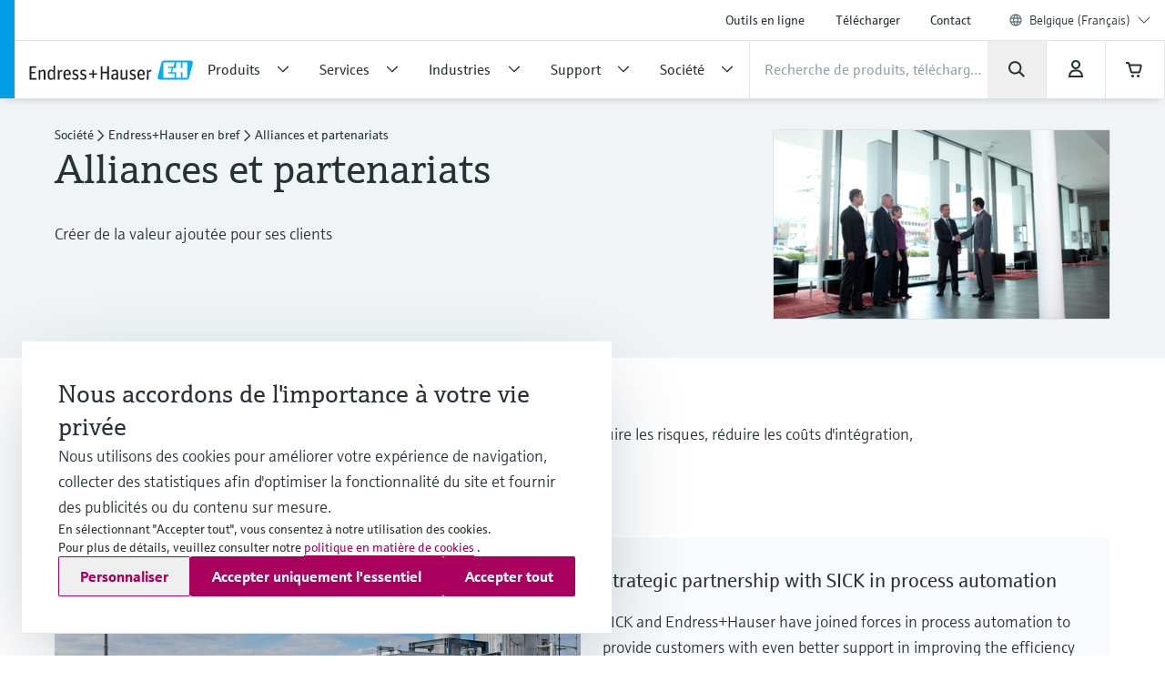

--- FILE ---
content_type: application/javascript; charset=utf-8
request_url: https://www.be.endress.com/_/maintenance_mode/fr
body_size: 266
content:
if(!window.eh) { window.eh = {} }; window.eh.maintenanceInfo = {"creationDate":"2026-01-31T00:51:50.946Z","nebp":{"enabled":true,"maintenanceEnabled":false,"maintenanceAnnouncementEnabled":false,"start":"2023-12-08T00:00:00.947Z","end":"2023-12-08T00:00:00.947Z","announcementStart":"2023-12-08T00:00:00.947Z","announcementEnd":"2023-12-08T00:00:00.947Z","inMaintenanceModeAnnnouncement":false,"inMaintenanceMode":false,"available":true,"maintenanceInfo":"Temps d\u0027indisponibilité estimé : 08/12/2023 à 08/12/2023 (UTC)","maintenanceCompletedText":"Please return on 08/12/2023 (UTC), when we expect the maintenance period to be completed."},"productGuide":{"enabled":true,"maintenanceEnabled":false,"maintenanceAnnouncementEnabled":false,"start":"2021-10-24T00:00:00.948Z","end":"2021-10-24T00:00:00.948Z","announcementStart":"2021-10-24T00:00:00.948Z","announcementEnd":"2021-10-24T00:00:00.948Z","inMaintenanceModeAnnnouncement":false,"inMaintenanceMode":false,"available":true,"maintenanceInfo":"Estimated downtime: 24/10/2021 to 24/10/2021 (UTC)","maintenanceCompletedText":"Please return on 24/10/2021 (UTC), when we expect the maintenance period to be completed."},"myDocuments":{"enabled":true,"maintenanceEnabled":false,"maintenanceAnnouncementEnabled":false,"start":"2026-01-25T00:00:00.948Z","end":"2026-01-25T00:00:00.948Z","announcementStart":"2026-01-25T00:00:00.948Z","announcementEnd":"2026-01-25T00:00:00.948Z","inMaintenanceModeAnnnouncement":false,"inMaintenanceMode":false,"available":true,"maintenanceInfo":"*my-documents.maintenance.tooltip-text","maintenanceCompletedText":"*my-documents.message-maintenance.completed"}}; document.dispatchEvent(new Event('MaintenanceInfo:loaded'));